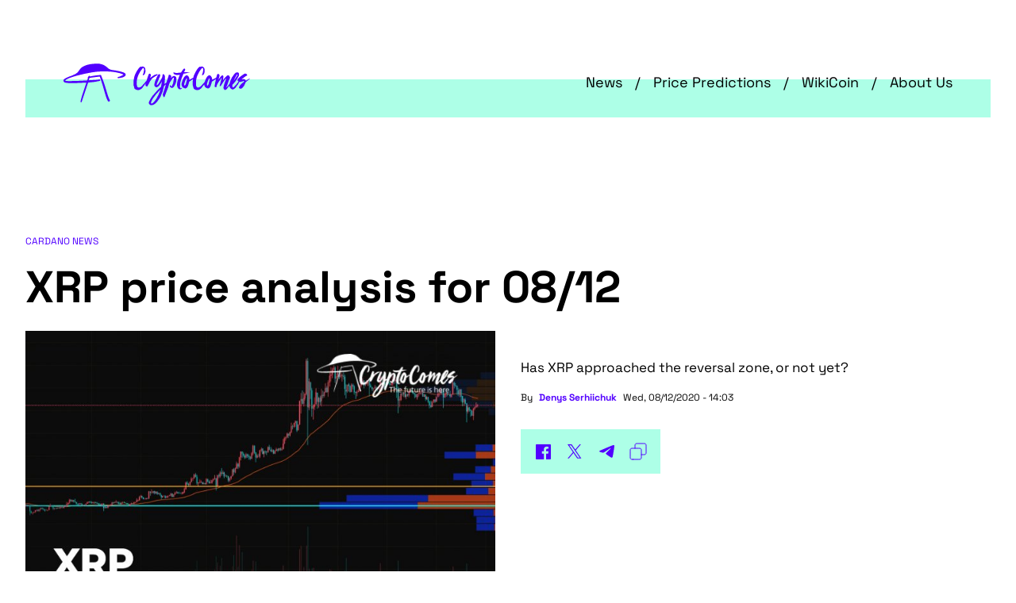

--- FILE ---
content_type: text/html; charset=UTF-8
request_url: https://cryptocomes.com/price-predictions/xrp-price-analysis-for-0812
body_size: 9869
content:
<!DOCTYPE html>
<html lang="en" dir="ltr" prefix="og: http://ogp.me/ns#">
<head>
    <meta charset="UTF-8">
    <meta name="viewport" content="width=device-width, initial-scale=1.0, maximum-scale=5">
    <link rel="apple-touch-icon" sizes="180x180" href="/themes/cryptocomes/img/favicon/apple-touch-icon.png">
    <link rel="manifest" href="/themes/cryptocomes/img/favicon/site.webmanifest">
    <link rel="mask-icon" href="/themes/cryptocomes/img/favicon/safari-pinned-tab.svg" color="#433099">
    <link rel="shortcut icon" href="/themes/cryptocomes/img/favicon/favicon.ico">

    <meta name="msapplication-TileColor" content="#433099">
    <meta name="msapplication-config" content="/themes/cryptocomes/img/favicon/browserconfig.xml">
    <meta name="theme-color" content="#433099">


        <link rel="stylesheet" type="text/css" href="/themes/cryptocomes/styles/main.css?v=4">


            <title>XRP price analysis for 08/12</title>
    
    <meta charset="utf-8" />
<meta name="title" content="XRP price analysis for 08/12" />
<link rel="canonical" href="https://cryptocomes.com/price-predictions/xrp-price-analysis-for-0812" />
<meta name="twitter:card" content="summary_large_image" />
<meta property="og:type" content="article" />
<meta name="description" content="Has XRP approached the reversal zone, or not yet?" />
<meta property="og:url" content="https://cryptocomes.com/price-predictions/xrp-price-analysis-for-0812" />
<meta property="og:title" content="XRP price analysis for 08/12" />
<meta property="og:description" content="Has XRP approached the reversal zone, or not yet?" />
<meta name="twitter:image" content="https://cryptocomes.com/sites/default/files/2020-08/4292.jpg" />
<meta property="og:image" content="https://cryptocomes.com/sites/default/files/styles/1200x/public/2020-08/4292.jpg?itok=Fryt5DFg" />
<meta property="og:image:url" content="https://cryptocomes.com/sites/default/files/styles/1200x/public/2020-08/4292.jpg?itok=Fryt5DFg" />
<meta property="og:image:secure_url" content="https://cryptocomes.com/sites/default/files/styles/1200x/public/2020-08/4292.jpg?itok=Fryt5DFg" />
<meta property="og:locale" content="en_US" />
<meta property="article:publisher" content="https://facebook.com/utoday.en/" />
<meta property="article:section" content="Price Predictions" />
<meta property="article:tag" content="Price Predictions" />
<meta name="Generator" content="Drupal 8 (https://www.drupal.org)" />
<meta name="MobileOptimized" content="width" />
<meta name="HandheldFriendly" content="true" />
<meta name="viewport" content="width=device-width, initial-scale=1.0" />
<script type="application/ld+json">{
    "@context": "https://schema.org",
    "@graph": [
        {
            "@type": "Article",
            "name": "XRP price analysis for 08/12",
            "headline": "XRP price analysis for 08",
            "about": [
                "Has XRP approached the reversal zone",
                "or not yet?"
            ],
            "description": "Has XRP approached the reversal zone, or not yet?",
            "image": {
                "@type": "ImageObject",
                "representativeOfPage": "True",
                "url": "https://cryptocomes.com/sites/default/files/styles/1200x/public/2020-08/4292.jpg?itok=Fryt5DFg",
                "width": "1200",
                "height": "750"
            },
            "datePublished": "2020-08-12T14:03:29+0000",
            "dateModified": "2020-08-12T14:03:44+0000",
            "isAccessibleForFree": "True",
            "speakable": {
                "@type": "SpeakableSpecification",
                "xpath": "/html/head/title",
                "cssSelector": "/html/head/meta[@name=\u0027description\u0027]/@content"
            },
            "author": {
                "@type": "Person",
                "name": "Denys Serhiichuk",
                "url": "https://cryptocomes.com/denys-serhiichuk"
            },
            "publisher": {
                "@type": "Organization",
                "@id": "https://cryptocomes.com",
                "name": "cryptocomes.com",
                "url": "https://cryptocomes.com/",
                "logo": {
                    "@type": "ImageObject",
                    "url": "https://cryptocomes.com/img/cc-logo-white.png",
                    "width": "400",
                    "height": "60"
                }
            },
            "mainEntityOfPage": "https://cryptocomes.com/price-predictions/xrp-price-analysis-for-0812"
        },
        {
            "@type": "Organization",
            "url": "https://cryptocomes.com",
            "name": "cryptocomes.com",
            "logo": {
                "@type": "ImageObject",
                "url": "https://cryptocomes.com/img/cc-logo-white.png",
                "width": "400",
                "height": "60"
            }
        },
        {
            "@type": "WebPage",
            "breadcrumb": {
                "@type": "BreadcrumbList",
                "itemListElement": [
                    {
                        "@type": "ListItem",
                        "position": 1,
                        "item": {
                            "@id": "https://cryptocomes.com/",
                            "name": "Home",
                            "url": "https://cryptocomes.com/"
                        }
                    },
                    {
                        "@type": "ListItem",
                        "position": 2,
                        "item": {
                            "@id": "https://cryptocomes.com/price-predictions/xrp-price-analysis-for-0812",
                            "name": "XRP price analysis for 08/12",
                            "url": "https://cryptocomes.com/price-predictions/xrp-price-analysis-for-0812"
                        }
                    }
                ]
            },
            "speakable": {
                "@type": "SpeakableSpecification",
                "xpath": "/html/head/title",
                "cssSelector": "/html/head/meta[@name=\u0027description\u0027]/@content"
            }
        }
    ]
}</script>
<link rel="revision" href="https://cryptocomes.com/price-predictions/xrp-price-analysis-for-0812" />
<link rel="amphtml" href="https://cryptocomes.com/price-predictions/xrp-price-analysis-for-0812?amp" />



        <!-- Global site tag (gtag.js) - Google Analytics -->
        <script async src="https://www.googletagmanager.com/gtag/js?id=UA-113583124-2" type="17e128e8447c060e812fa0de-text/javascript"></script>
        <script type="17e128e8447c060e812fa0de-text/javascript">
            window.dataLayer = window.dataLayer || [];

            function gtag() {
                dataLayer.push(arguments);
            }

            gtag('js', new Date());

            gtag('config', 'UA-113583124-2');
            gtag('config', 'UA-113583124-2', {'anonymize_ip': true});
        </script>
        <script type="17e128e8447c060e812fa0de-text/javascript">

            if (navigator.serviceWorker.controller) {
                console.log('[PWA Builder] active service worker found, no need to register')
            } else {
                navigator.serviceWorker.register('https://cryptocomes.com/sw_desktop.js?v=5', {
                    scope: '/'
                }).then(function (reg) {
                    console.log('Service worker has been registered for scope:' + reg.scope);
                });
            }

        </script>
        <script src="https://cdn.onesignal.com/sdks/OneSignalSDK.js" async="" type="17e128e8447c060e812fa0de-text/javascript"></script>
        <script type="17e128e8447c060e812fa0de-text/javascript">
            window.OneSignal = window.OneSignal || [];
            OneSignal.push(function () {
                OneSignal.init({
                    appId: "85854246-b2e9-456c-bef7-5a34ec94edc8",
                });
            });
        </script>

</head>
<body class=" not_logged_in ">
<div class="something--upper">
    <div class="something">
        <div class="something__title">AD</div>
        <!-- default nav-->
        <div class="something__nav">
            <div class="something__label">AD</div>
            <button class="btn btn--light something__close" aria-label="Close ad"></button>
        </div>
        <div class="something__content">

        </div>
    </div>
</div>
<header class="header">
    <div class="container header__container">
        <div class="header__row"><a class="header__logo" href="/" title="CryptoComes"><img
                        class="header__logo-img" src="/themes/cryptocomes/img/icons/logo.svg" alt="CryptoComes"></a>
            <nav class="header__nav" aria-label="Main navigation">
                <ul class="header__nav-list">
                    <li class="header__nav-item"><a class="header__nav-link" href="https://cryptocomes.com/latest-cryptocurrency-news">News</a></li>
                    <li class="header__nav-item"><a class="header__nav-link" href="https://cryptocomes.com/crypto-coins-prices-predictions">Price Predictions</a></li>
                    <li class="header__nav-item"><a class="header__nav-link" href="https://cryptocomes.com/wikicoin">WikiCoin</a></li>
                    <li class="header__nav-item"><a class="header__nav-link" href="https://cryptocomes.com/about">About Us</a></li>
                </ul>
            </nav>
            <button class="btn btn--light btn--burger header__burger" aria-label="open menu"></button>
        </div>
    </div>
</header>
<div class="mobile-menu-cover"></div>
<div class="page-container container">
    <div class="something--leaderboard">
        <div class="something">
            <div class="something__nav">
                <div class="something__label">AD</div>
                <button class="btn btn--light something__close" aria-label="Close ad"></button>
            </div>
            <div class="something__content">
              
            </div>
        </div>
    </div>
                <div class="article">
        
            






<div class="article__label">Cardano News</div>
<h1 class="article__title"><span>XRP price analysis for 08/12</span>
</h1>

<div class="article__over">
    <div class="article__img--wrap"><img alt="article image" class="article__img" src="https://cryptocomes.com/sites/default/files/styles/736x/public/2020-08/4292.jpg?itok=i9_Gsk-J"
                                         width="592" height="368"/>
        <div class="article__caption"><div class="article__caption" title="https://www.tradingview.com/symbols/XRPUSD/">Cover image via www.tradingview.com</div></div>
    </div>
    <div class="article__lead">
        <p class="article__annonce">
            <div>Has XRP approached the reversal zone, or not yet?</div>
      </p>
        <div class="article__short humble--row">
            <div class="humble humble--author">
                By<a href="https://cryptocomes.com/sites/default/files/styles/150/public/2019-06/den-sergeychuk_0.jpg?itok=UWCjmLSa">Denys Serhiichuk</a>
            </div>
            <div class="humble"><span>Wed, 08/12/2020 - 14:03</span>
</div>
        </div>
        <div class="share article__share">
            <a class="share__link share__link--fb" href="#" onClick="if (!window.__cfRLUnblockHandlers) return false; window.open(urlf, &quot;Facebook Sharing&quot;, &quot;width=1200,height=600&quot;);return false;" data-cf-modified-17e128e8447c060e812fa0de-=""></a>
            <a class="share__link share__link--x" href="#" onClick="if (!window.__cfRLUnblockHandlers) return false; window.open(urlt, &quot;Twtitter Sharing&quot;, &quot;width=1200,height=600&quot;);return false;" data-cf-modified-17e128e8447c060e812fa0de-=""></a>
            <a class="share__link share__link--tg" href="#" onClick="if (!window.__cfRLUnblockHandlers) return false; window.open(urltg, &quot;Telegram Sharing&quot;, &quot;width=1200,height=600&quot;);return false;" data-cf-modified-17e128e8447c060e812fa0de-=""></a>
            <button class="btn--light share__link share__link--copy" data-copy-url="" aria-label="Copy"></button>
        </div>
    </div>
    
                                                                        

</div>

<div class="something">
    <div class="something__title">Advertisement</div>
    <div class="something__nav">
        <button class="btn btn--light something__close" aria-label="Close ad"></button>
    </div>
    <div class="something__content">

    </div>
</div>



<div class="article__aside-container">


    


    

            <div class="article__disclaimer">
            <p class="disclaimer_text">Disclaimer: The opinion expressed here is not investment advice – it is provided for informational purposes only. It does not necessarily reflect the opinion of CryptoComes. Every investment and all trading involves risk, so you should always perform your own research prior to making decisions. We do not recommend investing money you cannot afford to lose.</p>
        </div>
    

    <div class="article__content">
        <div class="article__detail">
                                                <p>The cryptocurrency market has faced a more profound correction than usual as most of the Top 10 coins are in the red zone. The only exception to the rule is Chainlink (LINK), which&nbsp;rate has gone up by 12.97% over the past day.</p>
<img  alt="Top 10 coins by CoinMarketCap"  data-action="zoom" data-original="/sites/default/files/inline-images/top10coinsbycmc_13.png" data-entity-type="file" data-entity-uuid="d7a62ad5-403f-42dd-a9b7-a46e6a87734a"   src="https://cryptocomes.com/sites/default/files/styles/736x/public/inline-images/top10coinsbycmc_13.png?itok=U9YHNhZ3"  /><figcaption><a rel="nofollow" target="_blank" href="https://coinmarketcap.com/">Top 10 coins by CoinMarketCap</a></figcaption>
<p>The total market capitalization has also declined over the last 24 hours and the current index makes up $353 bln.</p>
<img  alt="Cryptocurrency market capitalization"  data-action="zoom" data-original="/sites/default/files/inline-images/btcmarketshare_1.png" data-entity-type="file" data-entity-uuid="b6cf2365-e211-4c82-9062-a1dbe968f6a8"   src="https://cryptocomes.com/sites/default/files/styles/736x/public/inline-images/btcmarketshare_1.png?itok=1aAQZ4CF"  /><figcaption><a rel="nofollow" target="_blank" href="https://coinmarketcap.com/charts/">Cryptocurrency market capitalization</a></figcaption>
<p dir="ltr">The relevant data for XRP today:    <div><span></span></div></p>

<ul>
	<li dir="ltr">
	<p dir="ltr" role="presentation">Name: XRP</p>
	</li>
	<li dir="ltr">
	<p dir="ltr" role="presentation">Ticker: XRP</p>
	</li>
	<li dir="ltr">
	<p dir="ltr" role="presentation">Market Cap: $12,814,550,706</p>
	</li>
	<li dir="ltr">
	<p dir="ltr" role="presentation">Price:&nbsp;$0.285283</p>
	</li>
	<li dir="ltr">
	<p dir="ltr" role="presentation">Volume (24h):&nbsp;$2,263,167,842</p>
	</li>
	<li dir="ltr">
	<p dir="ltr" role="presentation">Change (24h): -3.18%</p>
	</li>
</ul>

<p dir="ltr">The data is relevant at press time.</p>

<h2 dir="ltr">XRP/USD: When can bulls return to $0.30?</h2>

<p dir="ltr">Yesterday, the psychological level of 0.30&nbsp;USD could not withstand the onslaught of sellers, and the XRP price broke through the immediate support in the form of the two-hour EMA55.</p>
<img  alt="XRP/USD chart by TradingView"  data-action="zoom" data-original="/sites/default/files/inline-images/XRP%3AUSD%20chart%20by%20TradingView_6.png" data-entity-type="file" data-entity-uuid="74fc09ea-cc08-4780-a13f-8e3b4bfa4ada"   src="https://cryptocomes.com/sites/default/files/styles/736x/public/inline-images/XRP%3AUSD%20chart%20by%20TradingView_6.png?itok=qXfKqIss"  /><figcaption><a rel="nofollow" target="_blank" href="https://www.tradingview.com/symbols/XRPUSD">XRP/USD chart by TradingView</a></figcaption>
<p>The decline was stopped only around the level of $0.28. But, as of this morning, the price decline may still continue to the area of the $0.26 mark. When the Stoch RSI indicator lines, in the oversold zone, form a reversal signal on the daily time frame, the pair might begin to recover to the psychological level of $0.130. It is possible that prior to this moment,&nbsp;bears will have time to push the price back to the support at $0.25.</p>
<img  alt="XRP/USD chart by TradingView"  data-action="zoom" data-original="/sites/default/files/inline-images/222XRP%3AUSD%20chart%20by%20TradingView_1.png" data-entity-type="file" data-entity-uuid="56a28455-93b4-4308-aea3-62da29b3e18d"   src="https://cryptocomes.com/sites/default/files/styles/736x/public/inline-images/222XRP%3AUSD%20chart%20by%20TradingView_1.png?itok=ATP4sMW6"  /><figcaption><a rel="nofollow" target="_blank" href="https://www.tradingview.com/symbols/XRPUSD">XRP/USD chart by TradingView</a></figcaption>
<p>On the 4H chart, XRP has formed a falling channel and there are no prerequisites for a trend change at the moment. From a&nbsp;technical point of view, the fall may decline to the bottom of the channel at $0.25.</p>

<p><div class="article__card"><a rel="nofollow" target="_blank" class="article__card-title" href="/price-predictions/btc-eth-xrp-price-analysis-for-0908"><span class="text-mark">👉 MUST READ </span>
        BTC, ETH, XRP Price Analysis for 09/08</a><a rel="nofollow" target="_blank" class="article__card-img--wrapper" href="/price-predictions/btc-eth-xrp-price-analysis-for-0908"><img alt="related article image" class="article__card-img" src="https://cryptocomes.com/sites/default/files/styles/300/public/2020-08/4248.jpg?itok=EO9cLhto"></a></div></p>

<p>Even though&nbsp;a slight growth to $0.30 is possible, such&nbsp;movement is likely to be considered a false breakout as the trading volume, as well as&nbsp;the liquidity level, is not enough to update peaks.</p>
<img  alt="XRP/USD chart by TradingView"  data-action="zoom" data-original="/sites/default/files/inline-images/3333XRP%3AUSD%20chart%20by%20TradingView_0.png" data-entity-type="file" data-entity-uuid="5e7396b2-aeb4-49a5-b8ef-32abcdb54f9a"   src="https://cryptocomes.com/sites/default/files/styles/736x/public/inline-images/3333XRP%3AUSD%20chart%20by%20TradingView_0.png?itok=9GckwTC9"  /><figcaption><a rel="nofollow" target="_blank" href="https://www.tradingview.com/symbols/XRPUSD">XRP/USD chart by TradingView</a></figcaption>
<p>On the daily time frame, the decline may finish soon as XRP is about to retest the $0.27 level where bulls may show their strength. The selling trading volume is at the lowest level, which means that sellers are losing their power. Due to this, there is a chance of seeing&nbsp;a bounce off to the closest resistance area at $0.3077 by the end of August.</p>

<p>XRP is trading at $0.2844 at press time.</p>

<div id="gtx-trans" style="position: absolute; left: 12px; top: 4699.99px;">
<div class="gtx-trans-icon">&nbsp;</div>
</div>

            
        </div>
    </div>
    <div class="article__aside">

        <div class="something">
            <div class="something__title">Advertisement</div>
            <div class="something__nav">
                <button class="btn btn--light something__close" aria-label="Close ad"></button>
            </div>
            <div class="something__content">

            </div>
        </div>
        <div class="article__hotstuff">
    <div class="article__hotstuff-title">Hot stuff</div>
    



  
    <div class="post-card"><a class="post-card__body" href="/1249577-xrp-in-24-hours-push-price-to-new-frontier">
        <div class="post-card__title">1,249,577 XRP in 24 Hours Push Price to New Frontier</div>
    </a>
    <div class="humble post-card__date">5 months ago</div>
</div>


  

  
    <div class="post-card"><a class="post-card__body" href="/news/shiba-inu-shib-price-to-add-0-this-test-is-failed">
        <div class="post-card__title">Shiba Inu (SHIB) Price to Add $0 This Test is Failed</div>
    </a>
    <div class="humble post-card__date">5 months ago</div>
</div>


  

  
    <div class="post-card"><a class="post-card__body" href="/news/cardano-kicks-off-new-round-of-stake-pool-delegation">
        <div class="post-card__title">Cardano Kicks Off New Round of Stake Pool Delegation</div>
    </a>
    <div class="humble post-card__date">4 years 4 months ago</div>
</div>


  

  
    <div class="post-card"><a class="post-card__body" href="/news/blow-to-ripple-as-sec-gets-access-to-companys-missing-slack-messages">
        <div class="post-card__title">Blow to Ripple as SEC Gets Access to Company&#039;s Missing Slack Messages</div>
    </a>
    <div class="humble post-card__date">4 years 4 months ago</div>
</div>


  

  
    <div class="post-card"><a class="post-card__body" href="/news/anti-bitcoin-activist-arrested-in-el-salvador">
        <div class="post-card__title">Anti-Bitcoin Activist Arrested in El Salvador</div>
    </a>
    <div class="humble post-card__date">4 years 4 months ago</div>
</div>


  


</div>
        <div class="something">
            <div class="something__title">Advertisement</div>
            <div class="something__nav">
                <button class="btn btn--light something__close" aria-label="Close ad"></button>
            </div>
            <div class="something__content">

            </div>
        </div>
    </div>

        
    </div>


            <div class="article__recommended">
    <div class="article__recommended-group">
            <div class="post-card"><a class="post-card__body" href="">
        <div class="post-card__img--wrap"><img class="post-card__img"
                                               src="/sites/default/files/styles/250/public/2021-09/9416.jpeg?itok=BuPHbngI" width="362"
                                               height="220" alt="Name card"></div>
        <div class="post-card__title">Bitcoin (BTC) Price Analysis for September 1</div>
    </a>
    <div class="humble post-card__date">4 years ago</div>
</div>    <div class="post-card"><a class="post-card__body" href="">
        <div class="post-card__img--wrap"><img class="post-card__img"
                                               src="/sites/default/files/styles/250/public/2021-01/6059.jpg?itok=NTVJ3Cww" width="362"
                                               height="220" alt="Name card"></div>
        <div class="post-card__title">LINK, BCH, and BNB Price Analysis for January 13</div>
    </a>
    <div class="humble post-card__date">5 years ago</div>
</div>    <div class="post-card"><a class="post-card__body" href="">
        <div class="post-card__img--wrap"><img class="post-card__img"
                                               src="/sites/default/files/styles/250/public/2021-01/6049.jpg?itok=C7mQ2-Oj" width="362"
                                               height="220" alt="Name card"></div>
        <div class="post-card__title">Bitcoin (BTC) Price Analysis for January 12</div>
    </a>
    <div class="humble post-card__date">5 years ago</div>
</div>
    </div>
</div>

    </div>

    <div class="scroller-status">
        <div class="infinite-scroll-request loader-ellips">

        </div>
        <p class="infinite-scroll-last"></p>
        <p class="infinite-scroll-error"></p>
    </div>
    <p class="pagination">
        <a class="pagination__next" href="about"></a>
    </p>
    

</div>

<footer class="footer">
    <div class="footer__container">
        <div class="footer__row">
            <div class="footer__follow-us">
                <div class="footer__title">Follow us and get all crypto news 24/7</div>
                <div class="social footer__social">

                    <a rel="noopener" target="_blank" class="social__link social__link--fb" href="https://facebook.com/utoday.en/">Facebook</a>

                    <a class="social__link social__link--tw" rel="noopener" href="https://twitter.com/Utoday_en"
                       target="_blank">Twitter</a>
                    <a class="social__link social__link--yt" rel="noopener" href="https://www.youtube.com/c/UToday">YouTube</a>
                    <a class="social__link social__link--tg" rel="noopener" href="https://t.me/utoday_en"
                       target="_blank">Telegram</a>


                </div>
            </div>
            <div class="footer__subscribe">

                <form class="form--row footer__subscribe-form" target="#" method="get">
                    <div class="input">
                        <label class="footer__title" for="email">Subscribe to daily newsletter</label>

                        <input class="footer__subscribe-input input__elem" type="text" name="email" placeholder="Email"
                               required id="email">
                    </div>
                    <div class="input">
                        <button class="btn btn--wide btn--input" type="submit">Subscribe</button>
                    </div>
                    <div class="footer__subscribe-agree">By pressing the “Subscribe button” you agree with our <a
                                href="/privacy-policy">Privacy Policy</a></div>
                </form>
            </div>
        </div>
        <nav class="footer__nav">
            <ul class="footer__nav-list">
                <li class="footer__nav-item"><a class="footer__nav-link"
                                                href="/latest-cryptocurrency-news">News</a>
                    <ul class="footer__nav-child-list">
                        <li class="footer__nav-child-item"><a class="footer__nav-child-link"
                                                              href="/latest-cryptocurrency-news">Latest News</a>
                        </li>
                        <li class="footer__nav-child-item"><a class="footer__nav-child-link"
                                                              href="/latest-bitcoin-btc-news">Bitcoin News</a>
                        </li>
                        <li class="footer__nav-child-item"><a class="footer__nav-child-link"
                                                              href="/eth-latest-news-ethereum-news-today">Ethereum News</a>
                        </li>
                        <li class="footer__nav-child-item"><a class="footer__nav-child-link"
                                                              href="/tron-trx-coin-news-today">Tron News</a>
                        </li>
                        <li class="footer__nav-child-item"><a class="footer__nav-child-link"
                                                              href="/latest-ripple-xrp-news">Ripple News</a>
                        </li>
                        <li class="footer__nav-child-item"><a class="footer__nav-child-link"
                                                              href="/press-releases">Press releases</a>
                        </li>
                        <li class="footer__nav-child-item"><a class="footer__nav-child-link"
                                                              href="/press-release/submit">Submit Press release</a>
                        </li>
                    </ul>
                </li>

                <li class="footer__nav-item"><a class="footer__nav-link"
                                                href="/crypto-coins-prices-predictions">Price Predictions</a>
                    <ul class="footer__nav-child-list">
                        <li class="footer__nav-child-item"><a class="footer__nav-child-link"
                                                              href="/bitcoin-price-predictions-and-btc-forecasts">Bitcoin Price Predictions</a>
                        </li>
                        <li class="footer__nav-child-item"><a class="footer__nav-child-link"
                                                              href="/ethereum-price-predictions-and-eth-forecasts">Ethereum Price Predictions</a>
                        </li>
                        <li class="footer__nav-child-item"><a class="footer__nav-child-link"
                                                              href="/tron-trx-coin-news-today">Tron Price Predictions</a>
                        </li>
                        <li class="footer__nav-child-item"><a class="footer__nav-child-link"
                                                              href="/ripple-price-predictions-and-xrp-forecasts">Ripple XRP Price Predictions</a>
                        </li>
                        <li class="footer__nav-child-item"><a class="footer__nav-child-link"
                                                              href="/eos-price-predictions-and-eos-forecasts">EOS Price Predictions</a>
                        </li>
                        <li class="footer__nav-child-item"><a class="footer__nav-child-link"
                                                              href="/litecoin-price-predictions-and-ltc-forecasts">Litecoin Price Predictions</a>
                        </li>
                        <li class="footer__nav-child-item"><a class="footer__nav-child-link"
                                                              href="/cardano-price-predictions-and-ada-forecasts">ADA Price Predictions</a>
                        </li>
                    </ul>
                </li>

                <li class="footer__nav-item hide"><a class="footer__nav-link" href="/wikicoin">WikiCoin</a>
                </li>
                <li class="footer__nav-item hide"><a class="footer__nav-link" href="/about">About Us</a>

                    <ul class="footer__nav-child-list">
                        <li class="footer__nav-child-item "><a class="footer__nav-child-link"
                                                               href="https://cryptocomes.com/terms-and-conditions">Terms & Conditions</a>
                        </li>
                        <li class="footer__nav-child-item "><a class="footer__nav-child-link"
                                                               href="https://cryptocomes.com/consent-settings">Consent Settings</a>
                        </li>
                        <li class="footer__nav-child-item"><a class="footer__nav-child-link"
                                                              href="https://cryptocomes.com/privacy-policy">Privacy Policy</a>
                        </li>
                        <li class="footer__nav-child-item"><a class="footer__nav-child-link"
                                                              href="https://cryptocomes.com/editorial-policy">Editorial Policy</a>
                        </li>
                        <li class="footer__nav-child-item"><a class="footer__nav-child-link"
                                                              href="https://cryptocomes.com/cookie">Cookie Policy</a>
                        </li>

                    </ul>

                </li>
                <li class="footer__nav-item hide"><a class="footer__nav-link"
                                                     href="/press-releases">Press Releases</a>
                </li>
                <li class="footer__nav-item hide"><a class="footer__nav-link"
                                                     href="/press-release/submit">Submit Press Release</a>
                </li>
            </ul>
        </nav>
        <div class="footer__disclaimer">
            <p class="footer__disclaimer-text">Disclaimer: Any financial data given on CryptoComes.com is written for
                informational purpose only. Conduct your own research by contacting financial experts before making any
                investment decisions.</p>
        </div>
        <div class="footer__copy">
            <div class="footer__copy-text">© 2025 CryptoComes.com. All rights reserved</div>
            <a class="footer__copy-link" href="/terms-and-conditions">Terms and conditions</a>
        </div>
    </div>

    <!-- Quantcast Tag -->
    <script type="17e128e8447c060e812fa0de-text/javascript">
        var _qevents = _qevents || [];

        (function () {
            var elem = document.createElement('script');
            elem.src = (document.location.protocol == "https:" ? "https://secure" : "http://edge") + ".quantserve.com/quant.js";
            elem.async = true;
            elem.type = "text/javascript";
            var scpt = document.getElementsByTagName('script')[0];
            scpt.parentNode.insertBefore(elem, scpt);
        })();

        _qevents.push({
            qacct: "p-c3PdgvNSbREvj",
            uid: "__INSERT_EMAIL_HERE__"
        });
    </script>

    <noscript>
        <div style="display:none;">
            <img src="//pixel.quantserve.com/pixel/p-c3PdgvNSbREvj.gif" border="0" height="1" width="1"
                 alt="Quantcast"/>
        </div>
    </noscript>

</footer>


<div class="share-and-up">
    <script type="17e128e8447c060e812fa0de-text/javascript">
        urlt = 'https://twitter.com/intent/tweet?url=https://cryptocomes.com/price-predictions/xrp-price-analysis-for-0812&text=XRP price analysis for 08/12';
        urlf = 'http://www.facebook.com/sharer/sharer.php?u=https://cryptocomes.com/price-predictions/xrp-price-analysis-for-0812&text=XRP price analysis for 08/12';
        urltg = 'https://t.me/share/url?url=https://cryptocomes.com/price-predictions/xrp-price-analysis-for-0812&text=XRP price analysis for 08/12';
    </script>
</div>
<div class="modal" id="subscribe-1">
    <div class="modal__square modal--bg">
        <button class="modal__close btn btn--light btn--cross" data-close-modal></button>
        <div class="modal__square-content">
            <div class="modal__square-row">
                <div class="modal__square-img"><img src="/themes/cryptocomes/img/modals/subscribe-1.svg"></div>
                <div class="modal__square-info">
                    <div class="modal__square-title">Get the latest news, tips and good insights to your inbox</div>
                    <form target="_blank" class="modal__square-form"
                          action="https://cryptocomes.us17.list-manage.com/subscribe/post?u=df53495cdb9819554db2c68f2&id=25622645b4"
                          method="post" id="mc-embedded-subscribe-form-footer"
                          name="mc-embedded-subscribe-form-footer">

                        <div class="input">
                            <input class="input__elem" type="email" placeholder="Email" name="EMAIL" id="mce-EMAIL">
                            <div style="position: absolute; left: -5000px;display:none;" aria-hidden="true">
                                <input type="text" name="b_df53495cdb9819554db2c68f2_25622645b4" tabindex="-1" value="">
                            </div>
                        </div>
                        <button class="btn btn--accent btn--input" id="mc-embedded-subscribe" name="subscribe"
                                type="submit">Subscribe</button>

                        <div class="input__agree">By pressing the “Subscribe button” you agree with our <a
                                    href="/privacy-policy">Privacy Policy</a></div>
                    </form>
                </div>
            </div>
        </div>
    </div>
</div>
<script src="https://cdnjs.cloudflare.com/ajax/libs/jquery/3.5.1/jquery.min.js" type="17e128e8447c060e812fa0de-text/javascript"></script>

<script src="/themes/cryptocomes/scripts/main.js?v=3" type="17e128e8447c060e812fa0de-text/javascript"></script>
<script src="/themes/cryptocomes/scripts/infinite-scroll.pkgd.min.js" type="17e128e8447c060e812fa0de-text/javascript"></script>
<script src="/themes/cryptocomes/scripts/sticky-sidebar.min.js" type="17e128e8447c060e812fa0de-text/javascript"></script>
<script type="17e128e8447c060e812fa0de-text/javascript" async=true>

    (function () {
        var insertAdsByGoogleJs = function () {
            var element = document.createElement('script');
            var firstScript = document.getElementsByTagName('script')[0];
            var url = "https://pagead2.googlesyndication.com/pagead/js/adsbygoogle.js";
            element.async = true;
            element.type = 'text/javascript';
            element.src = url;
            firstScript.parentNode.insertBefore(element, firstScript);
        };
        // Run this in an interval (every 0.1s) just in case we are still waiting for consent
        var cnt = 0;
        var consentSetInterval = setInterval(function () {
            cnt += 1;
            // Bail if we have not gotten a consent response after 60 seconds.
            if (cnt === 1)
                clearInterval(consentSetInterval);
            if (typeof window.__tcfapi !== 'undefined') { // Check if window.__tcfapi has been set
                clearInterval(consentSetInterval);
                window.__tcfapi('addEventListener', 2, function (tcData, listenerSuccess) {
                    if (listenerSuccess) {
                        if (tcData.eventStatus === 'tcloaded' || tcData.eventStatus === 'useractioncomplete') {
                            if (!tcData.gdprApplies) {
                                // GDPR DOES NOT APPLY
                                // Insert adsbygoogle.js onto the page.
                                insertAdsByGoogleJs();
                            } else {
                                // GDPR DOES APPLY
                                // Purpose 1 refers to the storage and/or access of information on a device.
                                var hasDeviceStorageAndAccessConsent = tcData.purpose.consents[1] || false;
                                // Google Requires Consent for Purpose 1
                                if (hasDeviceStorageAndAccessConsent) {
                                    // GLOBAL VENDOR LIST - https://iabeurope.eu/vendor-list-tcf-v2-0/
                                    // CHECK FOR GOOGLE ADVERTISING PRODUCTS CONSENT. (IAB Vendor ID 755)
                                    var hasGoogleAdvertisingProductsConsent = tcData.vendor.consents[755] || false;
                                    // Check if the user gave Google Advertising Products consent (iab vendor 755)
                                    if (hasGoogleAdvertisingProductsConsent) {
                                        // Insert adsbygoogle.js onto the page.
                                        insertAdsByGoogleJs();
                                    }
                                }
                            }
                        }
                        [].forEach.call(document.querySelectorAll('.adsbygoogle'), function () {
                            (adsbygoogle = window.adsbygoogle || []).push({});
                        });


                    }
                });
            }
            cnt++;
        }, 8000);
    })();
</script>

<!-- Quantcast Choice. Consent Manager Tag v2.0 (for TCF 2.0) -->
<script type="17e128e8447c060e812fa0de-text/javascript" async=true>

    (function () {
        var host = window.location.hostname;
        var element = document.createElement('script');
        var firstScript = document.getElementsByTagName('script')[0];
        var url = 'https://quantcast.mgr.consensu.org'
            .concat('/choice/', 'c3PdgvNSbREvj', '/', host, '/choice.js')
        var uspTries = 0;
        var uspTriesLimit = 3;
        element.async = true;
        element.type = 'text/javascript';
        element.src = url;

        firstScript.parentNode.insertBefore(element, firstScript);

        function makeStub() {
            var TCF_LOCATOR_NAME = '__tcfapiLocator';
            var queue = [];
            var win = window;
            var cmpFrame;

            function addFrame() {
                var doc = win.document;
                var otherCMP = !!(win.frames[TCF_LOCATOR_NAME]);

                if (!otherCMP) {
                    if (doc.body) {
                        var iframe = doc.createElement('iframe');

                        iframe.style.cssText = 'display:none';
                        iframe.name = TCF_LOCATOR_NAME;
                        doc.body.appendChild(iframe);
                    } else {
                        setTimeout(addFrame, 5);
                    }
                }
                return !otherCMP;
            }

            function tcfAPIHandler() {
                var gdprApplies;
                var args = arguments;

                if (!args.length) {
                    return queue;
                } else if (args[0] === 'setGdprApplies') {
                    if (
                        args.length > 3 &&
                        args[2] === 2 &&
                        typeof args[3] === 'boolean'
                    ) {
                        gdprApplies = args[3];
                        if (typeof args[2] === 'function') {
                            args[2]('set', true);
                        }
                    }
                } else if (args[0] === 'ping') {
                    var retr = {
                        gdprApplies: gdprApplies,
                        cmpLoaded: false,
                        cmpStatus: 'stub'
                    };

                    if (typeof args[2] === 'function') {
                        args[2](retr);
                    }
                } else {
                    queue.push(args);
                }
            }

            function postMessageEventHandler(event) {
                var msgIsString = typeof event.data === 'string';
                var json = {};

                try {
                    if (msgIsString) {
                        json = JSON.parse(event.data);
                    } else {
                        json = event.data;
                    }
                } catch (ignore) {
                }

                var payload = json.__tcfapiCall;

                if (payload) {
                    window.__tcfapi(
                        payload.command,
                        payload.version,
                        function (retValue, success) {
                            var returnMsg = {
                                __tcfapiReturn: {
                                    returnValue: retValue,
                                    success: success,
                                    callId: payload.callId
                                }
                            };
                            if (msgIsString) {
                                returnMsg = JSON.stringify(returnMsg);
                            }
                            event.source.postMessage(returnMsg, '*');
                        },
                        payload.parameter
                    );
                }
            }

            while (win) {
                try {
                    if (win.frames[TCF_LOCATOR_NAME]) {
                        cmpFrame = win;
                        break;
                    }
                } catch (ignore) {
                }

                if (win === window.top) {
                    break;
                }
                win = win.parent;
            }
            if (!cmpFrame) {
                addFrame();
                win.__tcfapi = tcfAPIHandler;
                win.addEventListener('message', postMessageEventHandler, false);
            }
        };

        makeStub();

        var uspStubFunction = function () {
            var arg = arguments;
            if (typeof window.__uspapi !== uspStubFunction) {
                setTimeout(function () {
                    if (typeof window.__uspapi !== 'undefined') {
                        window.__uspapi.apply(window.__uspapi, arg);
                    }
                }, 500);
            }
        };

        var checkIfUspIsReady = function () {
            uspTries++;
            if (window.__uspapi === uspStubFunction && uspTries < uspTriesLimit) {
                console.warn('USP is not accessible');
            } else {
                clearInterval(uspInterval);
            }
        };

        if (typeof window.__uspapi === 'undefined') {
            window.__uspapi = uspStubFunction;
            var uspInterval = setInterval(checkIfUspIsReady, 6000);
        }
    })();
</script>


<script type="17e128e8447c060e812fa0de-text/javascript">
    window.onload = function (e) {


                var nextPages = [
            



  
    'https://cryptocomes.com/news/shiba-inu-shib-one-last-test-at-00000138-waiting',

  

  
    'https://cryptocomes.com/news/cardano-ada-in-bubble-indicators-warning-signs',

  

  
    'https://cryptocomes.com/news/solana-sol-all-time-high-on-line-its-closer-than-you-think',

  

  
    'https://cryptocomes.com/news/shiba-inu-shib-price-to-add-0-this-test-is-failed',

  

  
    'https://cryptocomes.com/news/cardano-kicks-off-new-round-of-stake-pool-delegation',

  


        ];
        console.log('Infinit began');
        jQuery('.article').infiniteScroll({
            path: function () {
                return nextPages[this.loadCount];
            },
            append: '.article',
            status: '.scroller-status',
            hideNav: '.pagination',
        });
                

        var _qevents = _qevents || [];

        (function () {
            var elem = document.createElement('script');
            elem.src = (document.location.protocol == "https:" ? "https://secure" : "http://edge") + ".quantserve.com/quant.js";
            elem.async = true;
            elem.type = "text/javascript";
            var scpt = document.getElementsByTagName('script')[0];
            scpt.parentNode.insertBefore(elem, scpt);
        })();

        _qevents.push({
            qacct: "p-c3PdgvNSbREvj",
            uid: "__INSERT_EMAIL_HERE__"
        });
    }

    jQuery('.main-block').on('append.infiniteScroll', function (event, response, path, items) {

        [].forEach.call(document.querySelectorAll('.adsbygoogle'), function () {
            (adsbygoogle = window.adsbygoogle || []).push({});
        });

    });

</script>

<noscript>
    <div style="display:none;">
        <img src="//pixel.quantserve.com/pixel/p-c3PdgvNSbREvj.gif" border="0" height="1" width="1" alt="Quantcast"/>
    </div>
</noscript>
<!-- End Quantcast tag -->

<script src="/cdn-cgi/scripts/7d0fa10a/cloudflare-static/rocket-loader.min.js" data-cf-settings="17e128e8447c060e812fa0de-|49" defer></script></body>
</html>

--- FILE ---
content_type: image/svg+xml
request_url: https://cryptocomes.com/themes/cryptocomes/img/icons/share/fb.svg
body_size: 37
content:
<svg width="24" height="24" viewBox="0 0 24 24" fill="none" xmlns="http://www.w3.org/2000/svg">
  <path d="M4.04797 3H20.9513C21.5302 2.9999 21.9997 3.46903 22 4.04797V20.9513C22 21.089 21.9729 21.2254 21.9202 21.3526C21.8675 21.4799 21.7903 21.5955 21.6929 21.6929C21.5955 21.7903 21.4799 21.8675 21.3526 21.9202C21.2254 21.9729 21.089 22 20.9513 22H16.1182L16.1182 14.6523H18.5952L18.9663 11.7764L16.1182 11.7764V9.94465C16.1182 9.11396 16.3488 8.54785 17.54 8.54785L19.0498 8.54785L19.0498 5.98248C18.7871 5.9476 17.8859 5.86948 16.8373 5.86948C16.6834 5.86948 16.533 5.87609 16.3862 5.88922C14.5753 6.0512 13.3265 7.2066 13.1668 9.21285C13.1553 9.35745 13.1494 9.50646 13.1494 9.65984V11.7764H10.6816V14.6523H13.1494V22H4.04871C3.46977 22.0001 3.00031 21.531 3 20.952V4.04871C2.9999 3.46977 3.46903 3.00031 4.04797 3Z" fill="#5200FF" />
</svg>

--- FILE ---
content_type: image/svg+xml
request_url: https://cryptocomes.com/themes/cryptocomes/img/icons/burger.svg
body_size: -273
content:
<svg width="24" height="24" viewBox="0 0 24 24" fill="#fff" xmlns="http://www.w3.org/2000/svg">
<path d="M3 18H21V16H3V18ZM3 13H21V11H3V13ZM3 6V8H21V6H3Z"/>
</svg>


--- FILE ---
content_type: image/svg+xml
request_url: https://cryptocomes.com/themes/cryptocomes/img/icons/share/x.svg
body_size: -99
content:
<svg width="24" height="24" viewBox="0 0 24 24" fill="none" xmlns="http://www.w3.org/2000/svg">
  <path d="M13.397 10.5599L19.9006 3H18.3595L12.7124 9.56416L8.2021 3H3L9.82046 12.9262L3 20.8539H4.54123L10.5047 13.9219L15.2679 20.8539H20.47L13.3966 10.5599H13.397ZM11.2861 13.0136L10.595 12.0252L5.09656 4.16022H7.4638L11.9011 10.5075L12.5922 11.4959L18.3602 19.7465H15.993L11.2861 13.014V13.0136Z" fill="#5200FF" />
</svg>